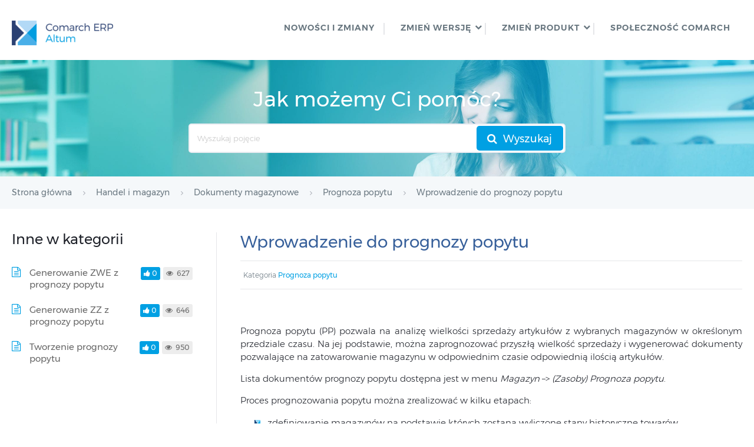

--- FILE ---
content_type: text/html; charset=UTF-8
request_url: https://pomoc.comarch.pl/altum/20225/documentation/wprowadzenie-do-prognozy-popytu/
body_size: 10225
content:
<!DOCTYPE html>
<html lang="pl-PL">
    <head>
        <meta http-equiv="X-UA-Compatible" content="IE=edge">
        <meta charset="UTF-8" />
        <meta name="viewport" content="width=device-width">
        <link rel="profile" href="http://gmpg.org/xfn/11" />
        <link rel="pingback" href="https://pomoc.comarch.pl/altum/20225/xmlrpc.php" />
        <title>Wprowadzenie do prognozy popytu &#8211; Baza Wiedzy programu Comarch ERP Altum 2022.5</title>
<meta name='robots' content='max-image-preview:large' />
<link rel="alternate" type="application/rss+xml" title="Baza Wiedzy programu Comarch ERP Altum 2022.5 &raquo; Kanał z wpisami" href="https://pomoc.comarch.pl/altum/20225/feed/" />
<link rel="alternate" type="application/rss+xml" title="Baza Wiedzy programu Comarch ERP Altum 2022.5 &raquo; Kanał z komentarzami" href="https://pomoc.comarch.pl/altum/20225/comments/feed/" />
<link rel="alternate" title="oEmbed (JSON)" type="application/json+oembed" href="https://pomoc.comarch.pl/altum/20225/wp-json/oembed/1.0/embed?url=https%3A%2F%2Fpomoc.comarch.pl%2Faltum%2F20225%2Fdocumentation%2Fwprowadzenie-do-prognozy-popytu%2F" />
<link rel="alternate" title="oEmbed (XML)" type="text/xml+oembed" href="https://pomoc.comarch.pl/altum/20225/wp-json/oembed/1.0/embed?url=https%3A%2F%2Fpomoc.comarch.pl%2Faltum%2F20225%2Fdocumentation%2Fwprowadzenie-do-prognozy-popytu%2F&#038;format=xml" />
<style id='wp-img-auto-sizes-contain-inline-css' type='text/css'>
img:is([sizes=auto i],[sizes^="auto," i]){contain-intrinsic-size:3000px 1500px}
/*# sourceURL=wp-img-auto-sizes-contain-inline-css */
</style>
<link rel='stylesheet' id='hkb-style-css' href='https://pomoc.comarch.pl/altum/20225/wp-content/plugins/documentation-styles/css/styles.min.css?ver=1767994074' type='text/css' media='all' />
<link rel='stylesheet' id='montserrat-font-css' href='https://pomoc.comarch.pl/altum/20225/wp-content/plugins/documentation-styles/css/fonts.css?ver=1767994074' type='text/css' media='all' />
<link rel='stylesheet' id='shortcode-css' href='https://pomoc.comarch.pl/altum/20225/wp-content/themes/helpguru/css/shortcode.css?ver=6.9' type='text/css' media='all' />
<link rel='stylesheet' id='embed-pdf-viewer-css' href='https://pomoc.comarch.pl/altum/20225/wp-content/plugins/embed-pdf-viewer/css/embed-pdf-viewer.css?ver=2.4.6' type='text/css' media='screen' />
<style id='wp-emoji-styles-inline-css' type='text/css'>

	img.wp-smiley, img.emoji {
		display: inline !important;
		border: none !important;
		box-shadow: none !important;
		height: 1em !important;
		width: 1em !important;
		margin: 0 0.07em !important;
		vertical-align: -0.1em !important;
		background: none !important;
		padding: 0 !important;
	}
/*# sourceURL=wp-emoji-styles-inline-css */
</style>
<link rel='stylesheet' id='wp-block-library-css' href='https://pomoc.comarch.pl/altum/20225/wp-includes/css/dist/block-library/style.min.css?ver=6.9' type='text/css' media='all' />
<style id='global-styles-inline-css' type='text/css'>
:root{--wp--preset--aspect-ratio--square: 1;--wp--preset--aspect-ratio--4-3: 4/3;--wp--preset--aspect-ratio--3-4: 3/4;--wp--preset--aspect-ratio--3-2: 3/2;--wp--preset--aspect-ratio--2-3: 2/3;--wp--preset--aspect-ratio--16-9: 16/9;--wp--preset--aspect-ratio--9-16: 9/16;--wp--preset--color--black: #000000;--wp--preset--color--cyan-bluish-gray: #abb8c3;--wp--preset--color--white: #ffffff;--wp--preset--color--pale-pink: #f78da7;--wp--preset--color--vivid-red: #cf2e2e;--wp--preset--color--luminous-vivid-orange: #ff6900;--wp--preset--color--luminous-vivid-amber: #fcb900;--wp--preset--color--light-green-cyan: #7bdcb5;--wp--preset--color--vivid-green-cyan: #00d084;--wp--preset--color--pale-cyan-blue: #8ed1fc;--wp--preset--color--vivid-cyan-blue: #0693e3;--wp--preset--color--vivid-purple: #9b51e0;--wp--preset--gradient--vivid-cyan-blue-to-vivid-purple: linear-gradient(135deg,rgb(6,147,227) 0%,rgb(155,81,224) 100%);--wp--preset--gradient--light-green-cyan-to-vivid-green-cyan: linear-gradient(135deg,rgb(122,220,180) 0%,rgb(0,208,130) 100%);--wp--preset--gradient--luminous-vivid-amber-to-luminous-vivid-orange: linear-gradient(135deg,rgb(252,185,0) 0%,rgb(255,105,0) 100%);--wp--preset--gradient--luminous-vivid-orange-to-vivid-red: linear-gradient(135deg,rgb(255,105,0) 0%,rgb(207,46,46) 100%);--wp--preset--gradient--very-light-gray-to-cyan-bluish-gray: linear-gradient(135deg,rgb(238,238,238) 0%,rgb(169,184,195) 100%);--wp--preset--gradient--cool-to-warm-spectrum: linear-gradient(135deg,rgb(74,234,220) 0%,rgb(151,120,209) 20%,rgb(207,42,186) 40%,rgb(238,44,130) 60%,rgb(251,105,98) 80%,rgb(254,248,76) 100%);--wp--preset--gradient--blush-light-purple: linear-gradient(135deg,rgb(255,206,236) 0%,rgb(152,150,240) 100%);--wp--preset--gradient--blush-bordeaux: linear-gradient(135deg,rgb(254,205,165) 0%,rgb(254,45,45) 50%,rgb(107,0,62) 100%);--wp--preset--gradient--luminous-dusk: linear-gradient(135deg,rgb(255,203,112) 0%,rgb(199,81,192) 50%,rgb(65,88,208) 100%);--wp--preset--gradient--pale-ocean: linear-gradient(135deg,rgb(255,245,203) 0%,rgb(182,227,212) 50%,rgb(51,167,181) 100%);--wp--preset--gradient--electric-grass: linear-gradient(135deg,rgb(202,248,128) 0%,rgb(113,206,126) 100%);--wp--preset--gradient--midnight: linear-gradient(135deg,rgb(2,3,129) 0%,rgb(40,116,252) 100%);--wp--preset--font-size--small: 13px;--wp--preset--font-size--medium: 20px;--wp--preset--font-size--large: 36px;--wp--preset--font-size--x-large: 42px;--wp--preset--spacing--20: 0.44rem;--wp--preset--spacing--30: 0.67rem;--wp--preset--spacing--40: 1rem;--wp--preset--spacing--50: 1.5rem;--wp--preset--spacing--60: 2.25rem;--wp--preset--spacing--70: 3.38rem;--wp--preset--spacing--80: 5.06rem;--wp--preset--shadow--natural: 6px 6px 9px rgba(0, 0, 0, 0.2);--wp--preset--shadow--deep: 12px 12px 50px rgba(0, 0, 0, 0.4);--wp--preset--shadow--sharp: 6px 6px 0px rgba(0, 0, 0, 0.2);--wp--preset--shadow--outlined: 6px 6px 0px -3px rgb(255, 255, 255), 6px 6px rgb(0, 0, 0);--wp--preset--shadow--crisp: 6px 6px 0px rgb(0, 0, 0);}:where(.is-layout-flex){gap: 0.5em;}:where(.is-layout-grid){gap: 0.5em;}body .is-layout-flex{display: flex;}.is-layout-flex{flex-wrap: wrap;align-items: center;}.is-layout-flex > :is(*, div){margin: 0;}body .is-layout-grid{display: grid;}.is-layout-grid > :is(*, div){margin: 0;}:where(.wp-block-columns.is-layout-flex){gap: 2em;}:where(.wp-block-columns.is-layout-grid){gap: 2em;}:where(.wp-block-post-template.is-layout-flex){gap: 1.25em;}:where(.wp-block-post-template.is-layout-grid){gap: 1.25em;}.has-black-color{color: var(--wp--preset--color--black) !important;}.has-cyan-bluish-gray-color{color: var(--wp--preset--color--cyan-bluish-gray) !important;}.has-white-color{color: var(--wp--preset--color--white) !important;}.has-pale-pink-color{color: var(--wp--preset--color--pale-pink) !important;}.has-vivid-red-color{color: var(--wp--preset--color--vivid-red) !important;}.has-luminous-vivid-orange-color{color: var(--wp--preset--color--luminous-vivid-orange) !important;}.has-luminous-vivid-amber-color{color: var(--wp--preset--color--luminous-vivid-amber) !important;}.has-light-green-cyan-color{color: var(--wp--preset--color--light-green-cyan) !important;}.has-vivid-green-cyan-color{color: var(--wp--preset--color--vivid-green-cyan) !important;}.has-pale-cyan-blue-color{color: var(--wp--preset--color--pale-cyan-blue) !important;}.has-vivid-cyan-blue-color{color: var(--wp--preset--color--vivid-cyan-blue) !important;}.has-vivid-purple-color{color: var(--wp--preset--color--vivid-purple) !important;}.has-black-background-color{background-color: var(--wp--preset--color--black) !important;}.has-cyan-bluish-gray-background-color{background-color: var(--wp--preset--color--cyan-bluish-gray) !important;}.has-white-background-color{background-color: var(--wp--preset--color--white) !important;}.has-pale-pink-background-color{background-color: var(--wp--preset--color--pale-pink) !important;}.has-vivid-red-background-color{background-color: var(--wp--preset--color--vivid-red) !important;}.has-luminous-vivid-orange-background-color{background-color: var(--wp--preset--color--luminous-vivid-orange) !important;}.has-luminous-vivid-amber-background-color{background-color: var(--wp--preset--color--luminous-vivid-amber) !important;}.has-light-green-cyan-background-color{background-color: var(--wp--preset--color--light-green-cyan) !important;}.has-vivid-green-cyan-background-color{background-color: var(--wp--preset--color--vivid-green-cyan) !important;}.has-pale-cyan-blue-background-color{background-color: var(--wp--preset--color--pale-cyan-blue) !important;}.has-vivid-cyan-blue-background-color{background-color: var(--wp--preset--color--vivid-cyan-blue) !important;}.has-vivid-purple-background-color{background-color: var(--wp--preset--color--vivid-purple) !important;}.has-black-border-color{border-color: var(--wp--preset--color--black) !important;}.has-cyan-bluish-gray-border-color{border-color: var(--wp--preset--color--cyan-bluish-gray) !important;}.has-white-border-color{border-color: var(--wp--preset--color--white) !important;}.has-pale-pink-border-color{border-color: var(--wp--preset--color--pale-pink) !important;}.has-vivid-red-border-color{border-color: var(--wp--preset--color--vivid-red) !important;}.has-luminous-vivid-orange-border-color{border-color: var(--wp--preset--color--luminous-vivid-orange) !important;}.has-luminous-vivid-amber-border-color{border-color: var(--wp--preset--color--luminous-vivid-amber) !important;}.has-light-green-cyan-border-color{border-color: var(--wp--preset--color--light-green-cyan) !important;}.has-vivid-green-cyan-border-color{border-color: var(--wp--preset--color--vivid-green-cyan) !important;}.has-pale-cyan-blue-border-color{border-color: var(--wp--preset--color--pale-cyan-blue) !important;}.has-vivid-cyan-blue-border-color{border-color: var(--wp--preset--color--vivid-cyan-blue) !important;}.has-vivid-purple-border-color{border-color: var(--wp--preset--color--vivid-purple) !important;}.has-vivid-cyan-blue-to-vivid-purple-gradient-background{background: var(--wp--preset--gradient--vivid-cyan-blue-to-vivid-purple) !important;}.has-light-green-cyan-to-vivid-green-cyan-gradient-background{background: var(--wp--preset--gradient--light-green-cyan-to-vivid-green-cyan) !important;}.has-luminous-vivid-amber-to-luminous-vivid-orange-gradient-background{background: var(--wp--preset--gradient--luminous-vivid-amber-to-luminous-vivid-orange) !important;}.has-luminous-vivid-orange-to-vivid-red-gradient-background{background: var(--wp--preset--gradient--luminous-vivid-orange-to-vivid-red) !important;}.has-very-light-gray-to-cyan-bluish-gray-gradient-background{background: var(--wp--preset--gradient--very-light-gray-to-cyan-bluish-gray) !important;}.has-cool-to-warm-spectrum-gradient-background{background: var(--wp--preset--gradient--cool-to-warm-spectrum) !important;}.has-blush-light-purple-gradient-background{background: var(--wp--preset--gradient--blush-light-purple) !important;}.has-blush-bordeaux-gradient-background{background: var(--wp--preset--gradient--blush-bordeaux) !important;}.has-luminous-dusk-gradient-background{background: var(--wp--preset--gradient--luminous-dusk) !important;}.has-pale-ocean-gradient-background{background: var(--wp--preset--gradient--pale-ocean) !important;}.has-electric-grass-gradient-background{background: var(--wp--preset--gradient--electric-grass) !important;}.has-midnight-gradient-background{background: var(--wp--preset--gradient--midnight) !important;}.has-small-font-size{font-size: var(--wp--preset--font-size--small) !important;}.has-medium-font-size{font-size: var(--wp--preset--font-size--medium) !important;}.has-large-font-size{font-size: var(--wp--preset--font-size--large) !important;}.has-x-large-font-size{font-size: var(--wp--preset--font-size--x-large) !important;}
/*# sourceURL=global-styles-inline-css */
</style>

<style id='classic-theme-styles-inline-css' type='text/css'>
/*! This file is auto-generated */
.wp-block-button__link{color:#fff;background-color:#32373c;border-radius:9999px;box-shadow:none;text-decoration:none;padding:calc(.667em + 2px) calc(1.333em + 2px);font-size:1.125em}.wp-block-file__button{background:#32373c;color:#fff;text-decoration:none}
/*# sourceURL=/wp-includes/css/classic-themes.min.css */
</style>
<link rel='stylesheet' id='crp-public-css' href='https://pomoc.comarch.pl/altum/20225/wp-content/plugins/custom-related-posts/dist/public.css?ver=1.8.0' type='text/css' media='all' />
<link rel='stylesheet' id='pdfprnt_frontend-css' href='https://pomoc.comarch.pl/altum/20225/wp-content/plugins/pdf-print/css/frontend.css?ver=2.4.5' type='text/css' media='all' />
<link rel='stylesheet' id='ht-theme-style-css' href='https://pomoc.comarch.pl/altum/20225/wp-content/themes/helpguru/css/style.css?ver=6.9' type='text/css' media='all' />
<style id='ht-theme-style-inline-css' type='text/css'>
a, a:visited, .bbp-author-name { color: #32a3cb; } a:hover { color: #32a3cb; } #site-header { background: #2e97bd; } @media screen and (max-width: 768px) { #nav-primary-menu { background: #2e97bd; } } #site-header, #site-header a, #site-header a:visited, #site-header a:hover, #nav-primary button { color:#ffffff; } #page-header { background: #32a3cb; } #page-header, #page-header a, #page-header a:visited, #page-header a:hover, #page-header #page-header-title { color:#ffffff; } #page-header #page-header-tagline { color:rgba(255,255,255,0.9); } #ht-site-container.ht-layout-boxed { max-width: 1200px; box-shadow: 0 0 55px rgba(0,0,0,0.15); } #homepage-features .hf-block i { color: #32a3cb; } .hkb_widget_exit__btn { background: #32a3cb; }
/*# sourceURL=ht-theme-style-inline-css */
</style>
<link rel='stylesheet' id='ht-kb-css' href='https://pomoc.comarch.pl/altum/20225/wp-content/themes/helpguru/css/ht-kb.css?ver=6.9' type='text/css' media='all' />
<link rel='stylesheet' id='font-awesome-css' href='https://pomoc.comarch.pl/altum/20225/wp-content/themes/helpguru/inc/ht-core/libraries/font-awesome/css/font-awesome.min.css?ver=6.9' type='text/css' media='all' />
<link rel='stylesheet' id='tablepress-default-css' href='https://pomoc.comarch.pl/altum/20225/wp-content/tablepress-combined.min.css?ver=33' type='text/css' media='all' />
<script type="text/javascript" src="https://pomoc.comarch.pl/altum/20225/wp-content/themes/helpguru/js/jquery-3.3.1.min.js" id="jquery-core-js"></script>
<link rel="https://api.w.org/" href="https://pomoc.comarch.pl/altum/20225/wp-json/" /><link rel="EditURI" type="application/rsd+xml" title="RSD" href="https://pomoc.comarch.pl/altum/20225/xmlrpc.php?rsd" />
<meta name="generator" content="WordPress 6.9" />
<link rel="canonical" href="https://pomoc.comarch.pl/altum/20225/documentation/wprowadzenie-do-prognozy-popytu/" />
<link rel='shortlink' href='https://pomoc.comarch.pl/altum/20225/?p=15104' />
<!-- Heroic Knowledge Base custom styles --><style>.comarch_product.v2017-1 {
border:none;}
.comarch_product.v2017-1 .product_title{
display:none;}
.comarch_product.v2017-1 .product_content{
color: #4b4d4d;
padding: initial;
font-style: normal}
</style><meta name="generator" content="Heroic Knowledge Base v2.7.11" />
<!-- Analytics by WP Statistics - https://wp-statistics.com -->
<!--[if lt IE 9]><script src="https://pomoc.comarch.pl/altum/20225/wp-content/themes/helpguru/inc/ht-core/js/html5.js"></script><![endif]--><!--[if (gte IE 6)&(lte IE 8)]><script src="https://pomoc.comarch.pl/altum/20225/wp-content/themes/helpguru/inc/ht-core/js/selectivizr-min.js"></script><![endif]--><link rel="icon" href="https://pomoc.comarch.pl/altum/20225/wp-content/uploads/cache/2017/06/cropped-Comarch_ERP-XT-512-favicon/4033232376.jpg" sizes="32x32" />
<link rel="icon" href="https://pomoc.comarch.pl/altum/20225/wp-content/uploads/cache/2017/06/cropped-Comarch_ERP-XT-512-favicon/2305303733.jpg" sizes="192x192" />
<link rel="apple-touch-icon" href="https://pomoc.comarch.pl/altum/20225/wp-content/uploads/cache/2017/06/cropped-Comarch_ERP-XT-512-favicon/856097533.jpg" />
<meta name="msapplication-TileImage" content="https://pomoc.comarch.pl/altum/20225/wp-content/uploads/cache/2017/06/cropped-Comarch_ERP-XT-512-favicon/1779470133.jpg" />
		<style type="text/css" id="wp-custom-css">
			

.hkb-article__content h1, .hkb-article__content h2, .hkb-article__content h3, .hkb-article__content h4, .hkb-article__content h5, .hkb-article__content h6 {
	margin-top: 40px !important;
	margin-bottom: 15px!important;

}

#content p,
#content ul,
#content ol,
#content dd,
#content pre,
#content hr {
	margin-bottom: 15px;
}

.entry-title {
    color: #365f9a !important
}

.entry-content h1, h2, h3, h4, h5, h6 {
color: #365f9a
}

.entry-content h3 {
	font-size: 14pt
}

.entry-content h4 {
	font-size: 13pt	!important
}

img {
  padding-top: 20px;
	padding-bottom: 10px;
}

img.symbol {
     margin: 0px;
     padding: 0px;
}

ul {
   
    margin-left: 25px;
} 

ul li {
	margin-bottom: 5px;

	}

.wp-caption-text {
    font-size: 15px;
	color: #8db3e2
}

p {
	text-align: justify;
	text-justify: auto;
}

.help-erp ul li {
	    font-size: 12px;
	    padding: 1px 5px;
}

.hkb-article__content ul li {
	font-size: 16px;
}

.hkb-category__title h2 {
	    font-family: "Montserrat",sans-serif;
	    color: #1e2129;
}
.CenterTableRows td, th{
	text-align:center !important;
}

.help-erp #site-header li.menu-item::after {
    content: '';
    width: 2px;
    height: 20px;
    background: #e5e6e9;
    position: absolute;
    top: 9px;
}

 .ht-container {max-width: 1366px;}

.document-alert-box { 
  margin-bottom: 15px;
}

.hkb-article__content ul li {
    list-style-image: url([data-uri])!important;
}

.hkb-entry-content .entry-content ul,
.hkb-entry-content .entry-content ol {
    padding-left: 16px; !important
}

		</style>
		        <!-- Global site tag (gtag.js) - Google Analytics -->
        <script async src="https://www.googletagmanager.com/gtag/js?id=UA-30472426-29"></script>
        <script>
            window.dataLayer = window.dataLayer || [];
            function gtag(){dataLayer.push(arguments);}
            gtag('js', new Date());

            gtag('config', 'UA-30472426-29');
        </script>
    </head>
<body class="wp-singular ht_kb-template-default single single-ht_kb postid-15104 single-format-standard wp-theme-helpguru help-erp ht-kb chrome" itemtype="http://schema.org/WebPage" itemscope="itemscope">

<!-- #ht-site-container -->
<div id="ht-site-container" class="clearfix ht-layout-fullwidth">

    <!-- #header -->
    <header id="site-header" class="clearfix" role="banner" itemtype="http://schema.org/WPHeader" itemscope="itemscope">
    <div class="ht-container clearfix">

    <!-- #logo -->
    <div id="logo">
        <a title="Baza Wiedzy programu Comarch ERP Altum 2022.5" href="https://pomoc.comarch.pl/altum/20225">
            <img alt="Baza Wiedzy programu Comarch ERP Altum 2022.5" src="https://pomoc.comarch.pl/altum/20225/wp-content/uploads/2019/08/Comarch_Altum-1.png" />
                        </a>
    </div>
    <!-- /#logo -->

            <!-- #primary-nav -->
        <nav id="nav-primary" role="navigation" itemtype="http://schema.org/SiteNavigationElement" itemscope="itemscope">
            <button id="ht-nav-toggle"><span>Menu</span></button>
            <div id="nav-primary-menu" class="menu-header-menu-container"><ul id="menu-header-menu" class=""><li id="menu-item-20219" class="menu-item menu-item-type-custom menu-item-object-custom menu-item-20219"><a href="https://pomoc.comarch.pl/altum/20225/ht_kb_category/co-nowego/">Nowości i zmiany</a></li>
<li id="menu-item-20705" class="menu-item menu-item-type-custom menu-item-object-custom menu-item-has-children menu-item-20705"><a href="#">ZMIEŃ WERSJĘ</a>
<ul class="sub-menu">
	<li id="menu-item-21978" class="menu-item menu-item-type-custom menu-item-object-custom menu-item-21978"><a href="https://pomoc.comarch.pl/altum/">2024.5</a></li>
	<li id="menu-item-21975" class="menu-item menu-item-type-custom menu-item-object-custom menu-item-21975"><a href="https://pomoc.comarch.pl/altum/20241/">2024.1</a></li>
	<li id="menu-item-21971" class="menu-item menu-item-type-custom menu-item-object-custom menu-item-21971"><a href="https://pomoc.comarch.pl/altum/20240">2024.0.1</a></li>
	<li id="menu-item-21966" class="menu-item menu-item-type-custom menu-item-object-custom menu-item-21966"><a href="https://pomoc.comarch.pl/altum/2023">2023.0</a></li>
	<li id="menu-item-21861" class="menu-item menu-item-type-custom menu-item-object-custom menu-item-21861"><a href="https://pomoc.comarch.pl/altum/20221/">2022.1</a></li>
	<li id="menu-item-21767" class="menu-item menu-item-type-custom menu-item-object-custom menu-item-21767"><a href="https://pomoc.comarch.pl/altum/20220/">2022.0</a></li>
	<li id="menu-item-21693" class="menu-item menu-item-type-custom menu-item-object-custom menu-item-21693"><a href="https://pomoc.comarch.pl/altum/20215/">2021.5</a></li>
	<li id="menu-item-21617" class="menu-item menu-item-type-custom menu-item-object-custom menu-item-21617"><a href="https://pomoc.comarch.pl/altum/20212/">2021.2</a></li>
	<li id="menu-item-21466" class="menu-item menu-item-type-custom menu-item-object-custom menu-item-21466"><a href="https://pomoc.comarch.pl/altum/20211/">2021.1</a></li>
	<li id="menu-item-21424" class="menu-item menu-item-type-custom menu-item-object-custom menu-item-21424"><a href="https://pomoc.comarch.pl/altum/20210/">2021.0</a></li>
	<li id="menu-item-21159" class="menu-item menu-item-type-custom menu-item-object-custom menu-item-21159"><a href="https://pomoc.comarch.pl/altum/201952/">2019.5.2</a></li>
	<li id="menu-item-20706" class="menu-item menu-item-type-custom menu-item-object-custom menu-item-20706"><a href="https://pomoc.comarch.pl/altum/201951/">2019.5.1</a></li>
</ul>
</li>
<li id="menu-item-8678" class="menu-item menu-item-type-custom menu-item-object-custom menu-item-has-children menu-item-8678"><a href="#">ZMIEŃ PRODUKT</a>
<ul class="sub-menu">
	<li id="menu-item-21959" class="menu-item menu-item-type-custom menu-item-object-custom menu-item-21959"><a href="https://pomoc.comarch.pl/autoupdate/">Comarch ERP Auto Update</a></li>
	<li id="menu-item-20211" class="menu-item menu-item-type-custom menu-item-object-custom menu-item-20211"><a href="https://pomoc.comarch.pl/altum/20225/hr/pl/2019_5/">Comarch ERP Altum HR</a></li>
	<li id="menu-item-8682" class="menu-item menu-item-type-custom menu-item-object-custom menu-item-8682"><a href="https://pomoc.comarchesklep.pl/">Comarch e-Sklep</a></li>
	<li id="menu-item-20206" class="menu-item menu-item-type-custom menu-item-object-custom menu-item-20206"><a href="https://pomoc.comarch.pl/pos/">Comarch POS</a></li>
	<li id="menu-item-21406" class="menu-item menu-item-type-custom menu-item-object-custom menu-item-21406"><a href="https://pomoc.comarch.pl/mpos/altum/">Comarch mPOS</a></li>
	<li id="menu-item-16020" class="menu-item menu-item-type-custom menu-item-object-custom menu-item-16020"><a href="https://pomoc.comarch.pl/mobile/pl/">Comarch Mobile</a></li>
	<li id="menu-item-13221" class="menu-item menu-item-type-custom menu-item-object-custom menu-item-13221"><a href="https://pomoc.comarch.pl/wms/pl/">Comarch WMS</a></li>
	<li id="menu-item-20913" class="menu-item menu-item-type-custom menu-item-object-custom menu-item-20913"><a href="https://pomoc.comarch.pl/dms/">Comarch DMS</a></li>
	<li id="menu-item-20914" class="menu-item menu-item-type-custom menu-item-object-custom menu-item-20914"><a href="https://pomoc.comarch.pl/b2b/pl/">Comarch B2B</a></li>
</ul>
</li>
<li id="menu-item-158" class="menu-item menu-item-type-custom menu-item-object-custom menu-item-158"><a href="https://spolecznosc.comarch.pl/">Społeczność Comarch</a></li>
</ul></div>        </nav>
        <!-- /#primary-nav -->
    
    </div>
    </header>
    <!-- /#header -->

<!-- #page-header -->
<section id="page-header" class="clearfix">
<div class="ht-container">
	<p id="page-header-title">Jak możemy Ci pomóc?</p>
		
        <form class="hkb-site-search" method="get" action="https://pomoc.comarch.pl/altum/20225/">
        <label class="hkb-screen-reader-text" for="s">Search For</label>
        <input class="hkb-site-search__field" type="text" value="" placeholder="Wyszukaj pojęcie" name="s" autocomplete="off">
        <input type="hidden" name="ht-kb-search" value="1" />
        <input type="hidden" name="lang" value=""/>
        <button class="hkb-site-search__button" type="submit"><span>Wyszukaj</span></button>
    </form>
</div>
</section>
<!-- /#page-header -->

<!-- #page-header-breadcrumbs -->
<section id="page-header-breadcrumbs" class="clearfix">
<div class="ht-container">
		

<!-- .hkb-breadcrumbs -->
                        <ol class="hkb-breadcrumbs" itemscope itemtype="http://schema.org/BreadcrumbList">
                                                    <li itemprop="itemListElement" itemscope itemtype="http://schema.org/ListItem">
                    <a itemprop="item" href="https://pomoc.comarch.pl/altum/20225" title="Strona główna">
                        <span itemprop="name">Strona główna</span>
                    </a>
                    <meta itemprop="position" content="1" />
                </li>               
                            <li itemprop="itemListElement" itemscope itemtype="http://schema.org/ListItem">
                    <a itemprop="item" href="https://pomoc.comarch.pl/altum/20225/ht_kb_category/handel-i-magazyn/" title="View all posts in Handel i magazyn">
                        <span itemprop="name">Handel i magazyn</span>
                    </a>
                    <meta itemprop="position" content="2" />
                </li>               
                            <li itemprop="itemListElement" itemscope itemtype="http://schema.org/ListItem">
                    <a itemprop="item" href="https://pomoc.comarch.pl/altum/20225/ht_kb_category/dokumenty-magazynowe/" title="View all posts in Dokumenty magazynowe">
                        <span itemprop="name">Dokumenty magazynowe</span>
                    </a>
                    <meta itemprop="position" content="3" />
                </li>               
                            <li itemprop="itemListElement" itemscope itemtype="http://schema.org/ListItem">
                    <a itemprop="item" href="https://pomoc.comarch.pl/altum/20225/ht_kb_category/prognoza-popytu/" title="View all posts in Prognoza popytu">
                        <span itemprop="name">Prognoza popytu</span>
                    </a>
                    <meta itemprop="position" content="4" />
                </li>               
                            <li itemprop="itemListElement" itemscope itemtype="http://schema.org/ListItem">
                    <a itemprop="item" href="https://pomoc.comarch.pl/altum/20225/documentation/wprowadzenie-do-prognozy-popytu/" title="Wprowadzenie do prognozy popytu">
                        <span itemprop="name">Wprowadzenie do prognozy popytu</span>
                    </a>
                    <meta itemprop="position" content="5" />
                </li>               
                    </ol>
            <!-- /.hkb-breadcrumbs -->
</div>
</section>
<!-- /#page-header --><!-- #primary -->
<div id="primary" class="sidebar-left clearfix">
<div class="ht-container">

<!-- #content -->
<main id="content" role="main" itemscope="itemscope" itemprop="mainContentOfPage">
<!-- #ht-kb -->
<div id="hkb" class="hkb-template-single">

	
		<article id="post-15104" class="post-15104 ht_kb type-ht_kb status-publish format-standard hentry ht_kb_category-prognoza-popytu" itemtype="http://schema.org/CreativeWork" itemscope="itemscope">

		<!-- .entry-header -->
		<header class="entry-header">

		
			<h1 class="entry-title" itemprop="headline">
				Wprowadzenie do prognozy popytu			</h1>

			<ul class="hkb-entry-meta clearfix">
                                    <li class="ht-kb-em-category float-left">

                        <span>Kategoria</span> <a href="https://pomoc.comarch.pl/altum/20225/ht_kb_category/prognoza-popytu/" rel="tag">Prognoza popytu</a>                    </li>
                				<li class="hkb-em-date float-right">
				     <!--<span>Utworzony</span>
				    <a href="https://pomoc.comarch.pl/altum/20225/documentation/wprowadzenie-do-prognozy-popytu/" rel="bookmark" itemprop="url"><time datetime="2019-06-13" itemprop="datePublished">13/06/2019</time></a>
                   <span>przez</span>
                    <a class="url fn n" href="https://pomoc.comarch.pl/altum/20225/author/annasliwa/" title="Anna Śliwa" rel="me" itemprop="author">Anna Śliwa</a>-->
                </li>
			</ul>

		
		</header>
		<!-- /.entry-header -->

			<div class="hkb-entry-content">

					<!-- .hkb-article__content -->
<div class="hkb-article__content entry-content" itemprop="articleBody">
    <p>Prognoza popytu (PP) pozwala na analizę wielkości sprzedaży artykułów z wybranych magazynów w określonym przedziale czasu. Na jej podstawie, można zaprognozować przyszłą wielkość sprzedaży i wygenerować dokumenty pozwalające na zatowarowanie magazynu w odpowiednim czasie odpowiednią ilością artykułów.</p>
<p>Lista dokumentów prognozy popytu dostępna jest w menu <em>Magazyn</em> &#8211;&gt; <em>(Zasoby) Prognoza popytu</em>.</p>
<p>Proces prognozowania popytu można zrealizować w kilku etapach:</p>
<ul>
<li>zdefiniowanie magazynów na podstawie których zostaną wyliczone stany historyczne towarów</li>
<li>zdefiniowanie magazynów, dla których zostaną wyliczone prognozy</li>
<li>zdefiniowanie okresów, na które przeprowadzone będzie prognozowanie</li>
<li>określenie metody wyliczenia prognozy towarów:
<ul>
<li>wskazanie okresu będącego podstawą obliczenia</li>
<li>określenie procentowej wielkości zmiany w stosunku do ilości wyliczonej na podstawie wskazanego okresu</li>
</ul>
</li>
<li>wyliczenie ilości prognozowanej w oparciu o wybrane kryteria dla towarów</li>
<li>określenie metody podziału ilości prognozowanej na magazyny</li>
<li>rozdzielenie ilości prognozowanej na poszczególne magazyny</li>
</ul>
<figure id="attachment_15105" aria-describedby="caption-attachment-15105" style="width: 743px" class="wp-caption aligncenter"><a href="https://pomoc.comarch.pl/altum/20225/wp-content/uploads/2019/06/word-image-194.png"><img fetchpriority="high" decoding="async" class="wp-image-15105" src="https://pomoc.comarch.pl/altum/20225/wp-content/uploads/2019/06/word-image-194.png" alt="" width="743" height="791" srcset="https://pomoc.comarch.pl/altum/20225/wp-content/uploads/2019/06/word-image-194.png 743w, https://pomoc.comarch.pl/altum/20225/wp-content/uploads/2019/06/word-image-194-282x300.png 282w, https://pomoc.comarch.pl/altum/20225/wp-content/uploads/2019/06/word-image-194-47x50.png 47w, https://pomoc.comarch.pl/altum/20225/wp-content/uploads/2019/06/word-image-194-600x639.png 600w, https://pomoc.comarch.pl/altum/20225/wp-content/uploads/2019/06/word-image-194-320x341.png 320w" sizes="(max-width: 743px) 100vw, 743px" /></a><figcaption id="caption-attachment-15105" class="wp-caption-text">Schemat tworzenia prognozy popytu</figcaption></figure>
<p>&nbsp;</p>
<p>&nbsp;</p>
</div>
<!-- /.hkb-article__content -->


					


					
					                <div class="hkb-feedback">
                    <h3 class="hkb-feedback__title">Czy ten artykuł był pomocny?</h3>
                                <div class="ht-voting" id ="ht-voting-post-15104">
                
                                                                                    <div class="ht-voting-links ht-voting-none">
                        <a class="ht-voting-upvote enabled" rel="nofollow" data-direction="up" data-type="post" data-nonce="6dba723f13" data-id="15104" data-allow="anon" data-display="standard" href="#"><i class="hkb-upvote-icon"></i><span></span></a>
                        <div id="downvoteID" class="ht-voting-downvote"><i class="hkb-upvote-icon"></i><span></div>
                    </div>

                    <div class="ht-voting-comment hide enabled" data-nonce="61020ea261"  data-vote-key="" data-id="15104">
                        <textarea id="textarea-voting-comment" class="ht-voting-comment__textarea" rows="4" cols="50" placeholder="Dziękujemy za ocenę. Twoja sugestia pomoże nam w ulepszeniu artykułu. Jeśli potrzebujesz wsparcia w zakresie działania programu, skorzystaj z formularza na stronie www.asysta.comarch.pl"></textarea>
                        <a class="btn-send-vote enabled" rel="nofollow" data-direction="down" data-type="post" data-nonce="6dba723f13" data-id="15104" data-allow="anon" data-display="standard" href="#"><i class="hkb-upvote-icon"></i><span>Wyślij opinie</span></a>

                    </div>
                                                    <!-- no new vote -->

                            
                        </div>
                            </div>
                
			</div>

		</article>

		
		
		
	
    
<div class="related-articles">
</div>
</div><!-- /#ht-kb -->
</main>
<!-- /#content -->



<aside id="sidebar" role="complementary" itemtype="http://schema.org/WPSideBar" itemscope="itemscope">
	

<!-- .hkb-article__related -->
    <section class="hkb-article-related" class="clearfix">
        <h2 class="hkb-category__title">
        Inne w kategorii
                  </h2>
        <ul class="hkb-article-list">
        
            <li class="hkb-article-list__format-standard">
                <a href="https://pomoc.comarch.pl/altum/20225/documentation/generowanie-zwe-z-prognozy-popytu/" title="Generowanie ZWE z prognozy popytu">Generowanie ZWE z prognozy popytu</a>
                     <!-- .hkb-meta -->
    <ul class="hkb-meta">

                            <li class="hkb-meta__usefulness hkb-meta__usefulness--good">0</li>
                            <li class="hkb-meta__views">
    627</li>                                            
    </ul>
    <!-- /.hkb-meta -->
            </li>

        
            <li class="hkb-article-list__format-standard">
                <a href="https://pomoc.comarch.pl/altum/20225/documentation/generowanie-zz-z-prognozy-popytu/" title="Generowanie ZZ z prognozy popytu">Generowanie ZZ z prognozy popytu</a>
                     <!-- .hkb-meta -->
    <ul class="hkb-meta">

                            <li class="hkb-meta__usefulness hkb-meta__usefulness--good">0</li>
                            <li class="hkb-meta__views">
    646</li>                                            
    </ul>
    <!-- /.hkb-meta -->
            </li>

        
            <li class="hkb-article-list__format-standard">
                <a href="https://pomoc.comarch.pl/altum/20225/documentation/tworzenie-prognozy-popytu/" title="Tworzenie prognozy popytu">Tworzenie prognozy popytu</a>
                     <!-- .hkb-meta -->
    <ul class="hkb-meta">

                            <li class="hkb-meta__usefulness hkb-meta__usefulness--good">0</li>
                            <li class="hkb-meta__views">
    950</li>                                            
    </ul>
    <!-- /.hkb-meta -->
            </li>

                </ul>
    </section>
<!-- /.hkb-article__related -->

</aside>


</div>
<!-- /.ht-container -->
</div>
<!-- /#primary -->

<!-- #site-footer-widgets -->
<section id="site-footer-widgets">
<div class="ht-container">

<div class="ht-grid ht-grid-gutter-20">
	<section id="text-2" class="widget widget_text ht-grid-col ht-grid-6"><h4 class="widget-title">Społeczność Comarch ERP</h4>			<div class="textwidget"><p>Dzięki społeczności Comarch ERP rozwiązujemy problemy, dzielimy się pomysłami oraz informujemy o nowościach.</p>
<p><a href="https://spolecznosc.comarch.pl/">Dołącz do Społeczności Comarch </a></p>
</div>
		</section><section id="text-3" class="widget widget_text ht-grid-col ht-grid-6">			<div class="textwidget"><div class="ht-grid-col ht-grid-6 no-padding-left">
<h4 class="widget-title">Przydatne linki</h4>
<p><a href="/altum/spis-tresci">Spis treści</a><br />
<a href="http://www.comarch.pl/erp/dla-klientow/">Strony dla Klientów </a><br />
<a href="http://www.comarch.pl/erp/dla-partnerow/">Strony dla Partnerów</a></p>
</div>
<div class="ht-grid-col ht-grid-6 no-padding-left">
<h4 class="widget-title">Kontakt</h4>
<p><a href="https://www.comarch.pl/erp/kontakt/">Numery telefonów</a><br />
<a href="http://www.erp.comarch.pl/mapasprzedazy/">Znajdź Partnera Comarch</a></p>
</div>
</div>
		</section></div>	

</div>
</section>
<!-- /#site-footer-widgets -->

<!-- #site-footer -->
<footer id="site-footer" class="clearfix" itemtype="http://schema.org/WPFooter" itemscope="itemscope">
<div class="ht-container">

  
  
</div>
</footer> 
<!-- /#site-footer -->

<script type="speculationrules">
{"prefetch":[{"source":"document","where":{"and":[{"href_matches":"/altum/20225/*"},{"not":{"href_matches":["/altum/20225/wp-*.php","/altum/20225/wp-admin/*","/altum/20225/wp-content/uploads/*","/altum/20225/wp-content/*","/altum/20225/wp-content/plugins/*","/altum/20225/wp-content/themes/helpguru/*","/altum/20225/*\\?(.+)"]}},{"not":{"selector_matches":"a[rel~=\"nofollow\"]"}},{"not":{"selector_matches":".no-prefetch, .no-prefetch a"}}]},"eagerness":"conservative"}]}
</script>
<script type="text/javascript" src="https://pomoc.comarch.pl/altum/20225/wp-content/plugins/ht-knowledge-base/js/jquery.livesearch.js?ver=6.9" id="ht-kb-live-search-plugin-js"></script>
<script type="text/javascript" id="ht-kb-live-search-js-extra">
/* <![CDATA[ */
var hkbJSSettings = {"liveSearchUrl":"https://pomoc.comarch.pl/altum/20225/?ajax=1&ht-kb-search=1&s=","focusSearchBox":"1"};
//# sourceURL=ht-kb-live-search-js-extra
/* ]]> */
</script>
<script type="text/javascript" src="https://pomoc.comarch.pl/altum/20225/wp-content/plugins/ht-knowledge-base/js/hkb-livesearch-js.js?ver=6.9" id="ht-kb-live-search-js"></script>
<script type="text/javascript" src="https://pomoc.comarch.pl/altum/20225/wp-content/themes/helpguru/js/functions.js?ver=6.9" id="ht_theme_custom-js"></script>
<script type="text/javascript" src="https://pomoc.comarch.pl/altum/20225/wp-content/themes/helpguru/inc/ht-core/js/jquery-picture-min.js?ver=6.9" id="jquery-picture-js"></script>
<script type="text/javascript" id="ht-voting-frontend-script-js-extra">
/* <![CDATA[ */
var voting = {"log_in_required":"You must be logged in to vote on this","ajaxurl":"https://pomoc.comarch.pl/altum/20225/wp-admin/admin-ajax.php","ajaxnonce":"f366775a9f"};
//# sourceURL=ht-voting-frontend-script-js-extra
/* ]]> */
</script>
<script type="text/javascript" src="https://pomoc.comarch.pl/altum/20225/wp-content/plugins/ht-knowledge-base/voting/js/ht-voting-frontend-script.js?ver=1" id="ht-voting-frontend-script-js"></script>
<script id="wp-emoji-settings" type="application/json">
{"baseUrl":"https://s.w.org/images/core/emoji/17.0.2/72x72/","ext":".png","svgUrl":"https://s.w.org/images/core/emoji/17.0.2/svg/","svgExt":".svg","source":{"concatemoji":"https://pomoc.comarch.pl/altum/20225/wp-includes/js/wp-emoji-release.min.js?ver=6.9"}}
</script>
<script type="module">
/* <![CDATA[ */
/*! This file is auto-generated */
const a=JSON.parse(document.getElementById("wp-emoji-settings").textContent),o=(window._wpemojiSettings=a,"wpEmojiSettingsSupports"),s=["flag","emoji"];function i(e){try{var t={supportTests:e,timestamp:(new Date).valueOf()};sessionStorage.setItem(o,JSON.stringify(t))}catch(e){}}function c(e,t,n){e.clearRect(0,0,e.canvas.width,e.canvas.height),e.fillText(t,0,0);t=new Uint32Array(e.getImageData(0,0,e.canvas.width,e.canvas.height).data);e.clearRect(0,0,e.canvas.width,e.canvas.height),e.fillText(n,0,0);const a=new Uint32Array(e.getImageData(0,0,e.canvas.width,e.canvas.height).data);return t.every((e,t)=>e===a[t])}function p(e,t){e.clearRect(0,0,e.canvas.width,e.canvas.height),e.fillText(t,0,0);var n=e.getImageData(16,16,1,1);for(let e=0;e<n.data.length;e++)if(0!==n.data[e])return!1;return!0}function u(e,t,n,a){switch(t){case"flag":return n(e,"\ud83c\udff3\ufe0f\u200d\u26a7\ufe0f","\ud83c\udff3\ufe0f\u200b\u26a7\ufe0f")?!1:!n(e,"\ud83c\udde8\ud83c\uddf6","\ud83c\udde8\u200b\ud83c\uddf6")&&!n(e,"\ud83c\udff4\udb40\udc67\udb40\udc62\udb40\udc65\udb40\udc6e\udb40\udc67\udb40\udc7f","\ud83c\udff4\u200b\udb40\udc67\u200b\udb40\udc62\u200b\udb40\udc65\u200b\udb40\udc6e\u200b\udb40\udc67\u200b\udb40\udc7f");case"emoji":return!a(e,"\ud83e\u1fac8")}return!1}function f(e,t,n,a){let r;const o=(r="undefined"!=typeof WorkerGlobalScope&&self instanceof WorkerGlobalScope?new OffscreenCanvas(300,150):document.createElement("canvas")).getContext("2d",{willReadFrequently:!0}),s=(o.textBaseline="top",o.font="600 32px Arial",{});return e.forEach(e=>{s[e]=t(o,e,n,a)}),s}function r(e){var t=document.createElement("script");t.src=e,t.defer=!0,document.head.appendChild(t)}a.supports={everything:!0,everythingExceptFlag:!0},new Promise(t=>{let n=function(){try{var e=JSON.parse(sessionStorage.getItem(o));if("object"==typeof e&&"number"==typeof e.timestamp&&(new Date).valueOf()<e.timestamp+604800&&"object"==typeof e.supportTests)return e.supportTests}catch(e){}return null}();if(!n){if("undefined"!=typeof Worker&&"undefined"!=typeof OffscreenCanvas&&"undefined"!=typeof URL&&URL.createObjectURL&&"undefined"!=typeof Blob)try{var e="postMessage("+f.toString()+"("+[JSON.stringify(s),u.toString(),c.toString(),p.toString()].join(",")+"));",a=new Blob([e],{type:"text/javascript"});const r=new Worker(URL.createObjectURL(a),{name:"wpTestEmojiSupports"});return void(r.onmessage=e=>{i(n=e.data),r.terminate(),t(n)})}catch(e){}i(n=f(s,u,c,p))}t(n)}).then(e=>{for(const n in e)a.supports[n]=e[n],a.supports.everything=a.supports.everything&&a.supports[n],"flag"!==n&&(a.supports.everythingExceptFlag=a.supports.everythingExceptFlag&&a.supports[n]);var t;a.supports.everythingExceptFlag=a.supports.everythingExceptFlag&&!a.supports.flag,a.supports.everything||((t=a.source||{}).concatemoji?r(t.concatemoji):t.wpemoji&&t.twemoji&&(r(t.twemoji),r(t.wpemoji)))});
//# sourceURL=https://pomoc.comarch.pl/altum/20225/wp-includes/js/wp-emoji-loader.min.js
/* ]]> */
</script>

</div>
<!-- /#site-container -->
</body>
</html>